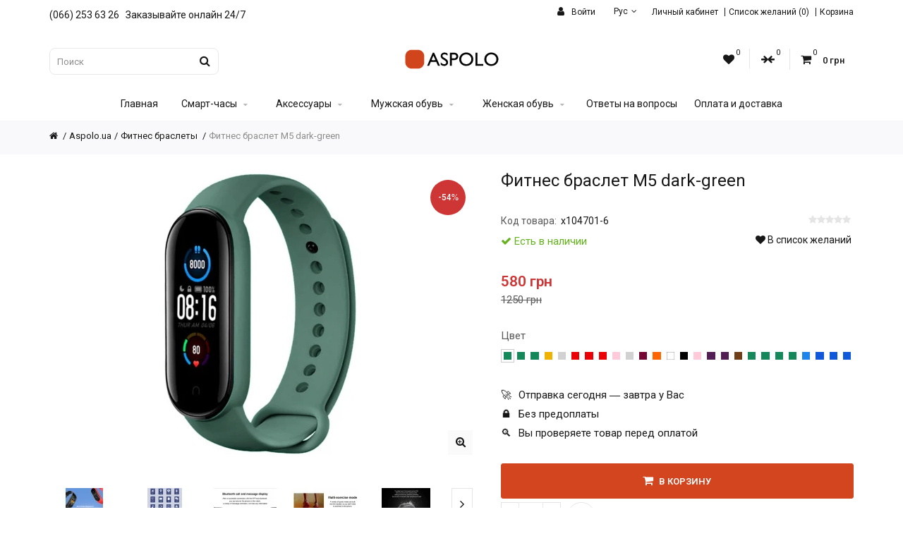

--- FILE ---
content_type: text/html; charset=utf-8
request_url: https://aspolo.ua/fitnes-braslet-m5-dark-green-x104701-6
body_size: 16717
content:



<!DOCTYPE html>

<html dir="ltr" lang="ru">

<head>
<meta charset="UTF-8" />
<meta name="viewport" content="width=device-width, initial-scale=1, maximum-scale=5">

<link rel="icon" type="image/png" href="/favicon-96x96.png" sizes="96x96" />
<link rel="icon" type="image/svg+xml" href="/favicon.svg" />
<link rel="shortcut icon" href="/favicon.ico" />
<link rel="apple-touch-icon" sizes="180x180" href="/apple-touch-icon.png" />
<meta name="apple-mobile-web-app-title" content="Aspolo" />
<link rel="manifest" href="/site.webmanifest" />





<title>Купить фитнес браслет M5 dark-green</title>

      

<meta name="description" content="Купить фитнес браслет M5 dark-green: тонометр, мониторинг сердца, фитнес-трекинг, уведомления. Гарантия качества, быстрая доставка по Украине. Закажите сейчас!" />






<script>(function(){try{const e=new URLSearchParams(window.location.search),t=e.get("lang"),o=document.cookie.match(/language=([^;]+)/),n=o?o[1]:null;if(t){let e="";"uk-ua"===t.toLowerCase()?e="uk":"ru-ru"===t.toLowerCase()&&(e="ru"),n!==e&&!sessionStorage.getItem("lang_reload_done")&&(document.documentElement.style.display="none",document.cookie="language="+e+"; path=/; max-age="+60*60*24*30,sessionStorage.setItem("lang_reload_done","1"),location.reload());}else sessionStorage.removeItem("lang_reload_done");t&&document.querySelectorAll("a[href^='/'], a[href^='"+location.origin+"']").forEach(e=>{if(!e.href.includes("lang=")){const o=new URL(e.href,location.origin);o.searchParams.set("lang",t),e.href=o.pathname+o.search}}),document.documentElement.style.display=""}catch(e){console.error("Language switch error:",e)}})();</script>





<base href="https://aspolo.ua" />



<link rel="canonical" href="https://aspolo.ua/fitnes-braslet-m5-dark-green-x104701-6" />
<link rel="alternate" hreflang="ru-UA" href="https://aspolo.ua/fitnes-braslet-m5-dark-green-x104701-6" />
<link rel="alternate" hreflang="uk-UA" href="https://aspolo.ua/fitnes-braslet-m5-dark-green-x104701-6?lang=uk-ua" />
<link rel="alternate" hreflang="x-default" href="https://aspolo.ua/fitnes-braslet-m5-dark-green-x104701-6" />














<meta http-equiv="X-UA-Compatible" content="IE=edge">

<link rel="preconnect" href="https://fonts.googleapis.com">
<link rel="preconnect" href="https://fonts.gstatic.com" crossorigin>
<link rel="preconnect" href="https://ajax.googleapis.com" crossorigin>
<link rel="preconnect" href="https://stackpath.bootstrapcdn.com" crossorigin>
<link rel="preconnect" href="https://www.googletagmanager.com" crossorigin>


<link href="https://aspolo.ua/image/catalog/birdielogoua3aquare.png" rel="icon" />


<script src="https://ajax.googleapis.com/ajax/libs/jquery/2.2.4/jquery.min.js"></script>
<link href="catalog/view/javascript/bootstrap/css/bootstrap.min.css?v=1" rel="stylesheet" media="screen" />
<script defer='defer' src="catalog/view/javascript/bootstrap/js/bootstrap.min.js" type="text/javascript"></script>
<link rel="stylesheet" type="text/css" href="catalog/view/theme/cosyone/stylesheet/stylesheet.css?v=3.8" />
<link rel="stylesheet" type="text/css" href="catalog/view/theme/cosyone/stylesheet/grid/1140.css" />
<link rel="stylesheet" href="https://stackpath.bootstrapcdn.com/font-awesome/4.7.0/css/font-awesome.min.css" integrity="sha384-wvfXpqpZZVQGK6TAh5PVlGOfQNHSoD2xbE+QkPxCAFlNEevoEH3Sl0sibVcOQVnN" crossorigin="anonymous">




<link rel="stylesheet" type="text/css" href="catalog/view/theme/cosyone/stylesheet/responsive.css" />

<link rel="stylesheet" type="text/css" href="catalog/view/javascript/jquery/datetimepicker/bootstrap-datetimepicker.min.css" media="screen" />
<link rel="stylesheet" type="text/css" href="catalog/view/theme/cosyone/stylesheet/d_ajax_search.css" media="screen" />
<link rel="stylesheet" type="text/css" href="catalog/view/javascript/hb-cart/magnific-popup.css" media="screen" />
<link rel="stylesheet" type="text/css" href="https://fonts.googleapis.com/css?family=Roboto:300,400,500,600&display=swap&text=1234567890ABCDEFGHIJKLMNOPQRSTUVWXYZabcdefghijklmnopqrstuvwxyzабвгдеёжзийклмнопрстуфхцчшщъыьэюяАБВГДЕЁЖЗИЙКЛМНОПРСТУФХЦЧШЩЪЫЬЭЮЯ!№<>-•,.:()?©*+іІїЇєЄ|/" media="screen" />


<script defer='defer' type="text/javascript" src="catalog/view/theme/cosyone/js/owl.carousel.min.js"></script>
<script defer='defer' type="text/javascript" src="catalog/view/theme/cosyone/js/cosyone_common.js"></script>
<!--<script type="text/javascript" src="catalog/view/javascript/jquery/jquery.lazyload.min.js" type="text/javascript" defer></script>-->
<script type="text/javascript" src="catalog/view/javascript/lazysizes.min.js" async=""></script>


<script type="text/javascript" src="catalog/view/javascript/jquery/datetimepicker/moment.js" defer></script>
<script type="text/javascript" src="catalog/view/javascript/jquery/datetimepicker/bootstrap-datetimepicker.min.js" defer></script>
<script type="text/javascript" src="catalog/view/theme/cosyone/js/countdown/jquery.countdown_en.js" defer></script>
<script type="text/javascript" src="catalog/view/javascript/hb-cart/jquery.magnific-popup.min.js" defer></script>


<!-- Custom css -->
<!-- Custom script -->

<!-- Custom styling -->
<!-- Custom fonts -->




<!-- Google tag (gtag.js) -->
<script src="https://www.googletagmanager.com/gtag/js?id=G-Z4JHBZP1GR"></script>
<script>
  window.dataLayer = window.dataLayer || [];
  function gtag(){dataLayer.push(arguments);}
  gtag('js', new Date());

  gtag('config', 'G-Z4JHBZP1GR');
  gtag('config', 'AW-10799624681');
</script>








<script type="text/javascript">
    (function(c,l,a,r,i,t,y){
        c[a]=c[a]||function(){(c[a].q=c[a].q||[]).push(arguments)};
        t=l.createElement(r);t.async=1;t.src="https://www.clarity.ms/tag/"+i;
        y=l.getElementsByTagName(r)[0];y.parentNode.insertBefore(t,y);
    })(window, document, "clarity", "script", "t1bq41ne7v");
</script>


				<meta property="og:title" content="Купить фитнес браслет M5 dark-green" >
                <meta property="og:description" content="Купить фитнес браслет M5 dark-green: тонометр, мониторинг сердца, фитнес-трекинг, уведомления. Гарантия качества, быстрая доставка по Украине. Закажите сейчас!" >
												<meta property="og:site_name" content="Aspolo.ua" >
				                <meta property="og:url" content="https://aspolo.ua/fitnes-braslet-m5-dark-green-x104701-6" >
                                <meta property="og:image" content="https://aspolo.ua/image/cache/webp/catalog/smartwatch4/fitnes-braslet-m-5-dark-green-x104007-6-1-600x315.webp" >
                                <meta property="og:image:width" content="600" >
                                <meta property="og:image:height" content="315" >
                                <meta property="og:image" content="https://aspolo.ua/image/cache/webp/catalog/smartwatch4/fitnes-braslet-m-5-dark-green-x104007-6-2-600x315.webp" >
                                <meta property="og:image:width" content="600" >
                                <meta property="og:image:height" content="315" >
                                <meta property="og:image" content="https://aspolo.ua/image/cache/webp/catalog/smartwatch4/fitnes-braslet-m-5-dark-green-x104007-6-3-600x315.webp" >
                                <meta property="og:image:width" content="600" >
                                <meta property="og:image:height" content="315" >
                                <meta property="og:image" content="https://aspolo.ua/image/cache/webp/catalog/smartwatch4/fitnes-braslet-m-5-dark-green-x104007-6-4-600x315.webp" >
                                <meta property="og:image:width" content="600" >
                                <meta property="og:image:height" content="315" >
                                <meta property="og:image" content="https://aspolo.ua/image/cache/webp/catalog/smartwatch4/fitnes-braslet-m-5-dark-green-x104007-6-5-600x315.webp" >
                                <meta property="og:image:width" content="600" >
                                <meta property="og:image:height" content="315" >
                                <meta property="og:image" content="https://aspolo.ua/image/cache/webp/catalog/smartwatch4/fitnes-braslet-m-5-dark-green-x104007-6-6-600x315.webp" >
                                <meta property="og:image:width" content="600" >
                                <meta property="og:image:height" content="315" >
                                <meta property="og:image" content="https://aspolo.ua/image/cache/webp/catalog/smartwatch4/fitnes-braslet-m-5-dark-green-x104007-6-7-600x315.webp" >
                                <meta property="og:image:width" content="600" >
                                <meta property="og:image:height" content="315" >
                                <meta property="og:image" content="https://aspolo.ua/image/cache/webp/catalog/smartwatch4/fitnes-braslet-m-5-dark-green-x104007-6-8-600x315.webp" >
                                <meta property="og:image:width" content="600" >
                                <meta property="og:image:height" content="315" >
                                <meta property="product:price:amount" content="580.00" >
                                <meta property="product:price:currency" content="UAH" >
                                <meta property="og:type" content="product" >
                                
</head>
<body class="product-product-25073">




<div class="outer_container style-2  ">
<div class="header_wrapper 
 
 
header2">
<div class="header_top_line_wrapper">
<div class="header_top_line container">
  <div class="promo_message">(066) 253 63 26 &nbsp;&nbsp;<p style="display:inline-block;white-space:nowrap">Заказывайте онлайн 24/7</font></p></div>
 
  <div class="header_top">
      <div class="drop_downs_wrapper">
    	<div class="login_drop_heading contrast_font">
  		<a  class="log_link" href="https://aspolo.ua/login"><i class="fa fa-user"></i> Войти</a>
   		<div id="login" class="top_header_drop_down">
   		<div class="top">
   		<form action="https://aspolo.ua/login" method="post" enctype="multipart/form-data">
          E-Mail<br />
          <input type="text" name="email" class="login_input" value="" />
          Пароль<br />
          <input type="password" name="password" class="login_input" value="" />
          <input type="submit" value="Войти" class="button active" />
                	</form>
       	<a href="https://aspolo.ua/password-forgotten" class="forgotten">Забыли пароль?</a>
      </div>
      <div id="social_login_header_holder"></div>
      <div class="bottom">
   		<span class="heading">Новый клиент</span>
       	<a href="https://aspolo.ua/register" class="button">Регистрация</a>
      </div>
	</div>
	</div>
	    <div class="language_current contrast_font">
                                    <a class="head">
                    Рус                    <i class="fa fa-angle-down"></i>
                </a>
                                                <div class="top_header_drop_down">
                                                <a class="current">Русский</a>
                                                                                        <a href="javascript:void(0);" onclick="changeLanguage('uk-ua')">
                            Українська                        </a>
                                                        </div>
    </div>

<script type="text/javascript">
function changeLanguage(n){var a=window.location.href.split("?")[0]+"?lang="+n;history.pushState(null,"",a);var o=new XMLHttpRequest;o.open("GET",a,!0),o.onload=function(){200==o.status&&window.location.reload()},o.send()}function changeLanguageNoReload(n){var a=window.location.href.split("?")[0];history.pushState(null,"",a);var o=new XMLHttpRequest;o.open("GET",a+"?lang="+n,!0),o.onload=function(){200==o.status&&window.location.reload()},o.send()}
</script>

<script type="text/javascript">
document.addEventListener("DOMContentLoaded",function(){let e="ru-ru",t="lang="+e,n=document.querySelectorAll("a");n.forEach(function(n){let r=n.getAttribute("href");r&&"ru-ru"!==e&&!r.includes("lang=")&&(r.includes("?")?n.setAttribute("href",r+"&"+t):n.setAttribute("href",r+"?"+t))})});
</script>
  	    </div>
      
	  <div class="links contrast_font">
  <a href="https://aspolo.ua/account">Личный кабинет</a>
  <a href="https://aspolo.ua/wishlist" id="wishlist-total">Список желаний (0)</a>
  <a href="https://aspolo.ua/cart">Корзина</a>
  <!--<a href="https://aspolo.ua/checkout">Оформить заказ</a>-->
  </div>
  </div>
  
  <div class="clearfix"></div>
<!-- callback
<span class="pulse callme_viewform">
<span class="call-me-box-wrapper">
  <span class="callme-container">
    <span>заказать звонок</span>
  </span>
</span> 
 -->
</div>
</div>
<div class="container header">
<div class="header_main">
  <div class="header_right"> 

  
  <div class="logo"><a href="https://aspolo.ua/"><img src="https://aspolo.ua/image/catalog/aspolo-logo.svg" title="Aspolo.ua" alt="Aspolo.ua"/></a></div>

     <div id="search">
<i class="fa fa-search button-search"></i>
<input type="text" name="search" class="search_input" id="searchlabel" placeholder="Поиск" value="" />
<label for="searchlabel">Поиск</label>
</div>   <div class="mobile_clear"></div>
  <!-- Position for header login, lang, curr, in the header main -->
	 
      	<div class="shortcuts_wrapper">
       	<div class="shortcut wishlist">
<a class="shortcut_heading" id="header_wishlist" href="https://aspolo.ua/wishlist"><i class="fa fa-heart"></i><span class="count">0</span></a>
</div>  

<div class="shortcut compare">
<a class="shortcut_heading" id="header_compare" href="https://aspolo.ua/compare"><i class="fa fa-arrow-right"></i><i class="fa fa-arrow-left"></i><span class="count">0</span></a>
</div>
        <div id="cart" class="shortcut">
 <a class="shortcut_heading" href="https://aspolo.ua/cart" id="cart-total"><i class="fa fa-shopping-cart"></i><span class="count">0</span> <span class="total contrast_font mobile_hide">0 грн</span></a>
  <div class="content">
        <div class="empty main_font">Ваша корзина пуста!</div>
      </div>
  </div>        </div>
    	        </div> <!-- header_right ends -->
	</div> <!-- header ends -->
    
<div class="menu_wrapper">
<div class="container menu_border"></div>
<div class="container menu_holder">
<div id="menu">
    	<a class="mobile_menu_trigger up_to_tablet"><i class="fa fa-bars"></i> Меню</a>
<br>
<br>
  <ul class="only_desktop">
	<li class="home only_desktop enabled"><a href="https://aspolo.ua">Главная</a></li>
                               <li class="col5"><a href="https://aspolo.ua/smart-chasy-umnie-chasy" >Смарт-часы<i class="fa fa-sort-desc"></i></a>
                             <div class="menu_drop_down" style="width: 985px">
          <div class="wrapper">
          <ul>          <li class="column level2">
		            
          <a href="https://aspolo.ua/smart-chasy" class="sub_thumb"><img class="lazyload" data-src="https://aspolo.ua/image/cache/webp/catalog/kupit-smart-chasy-265x200.webp" alt="Смарт часы" width="265" height="200"/></a>
		  <a href="https://aspolo.ua/smart-chasy">Смарт часы<i class="fa fa-caret-right"></i></a>
                                    </li>
                      <li class="column level2">
		            
          <a href="https://aspolo.ua/fitnes-braslety" class="sub_thumb"><img class="lazyload" data-src="https://aspolo.ua/image/cache/webp/catalog/kupit-fitnes-braslet-265x200.webp" alt="Фитнес браслеты" width="265" height="200"/></a>
		  <a href="https://aspolo.ua/fitnes-braslety">Фитнес браслеты<i class="fa fa-caret-right"></i></a>
                                    </li>
                      <li class="column level2">
		            
          <a href="https://aspolo.ua/smart-chasy-detskie" class="sub_thumb"><img class="lazyload" data-src="https://aspolo.ua/image/cache/webp/catalog/kupit-detskie-smart-chasy-265x200.webp" alt="Смарт часы детские" width="265" height="200"/></a>
		  <a href="https://aspolo.ua/smart-chasy-detskie">Смарт часы детские<i class="fa fa-caret-right"></i></a>
                                    </li>
                      <li class="column level2">
		            
          <a href="https://aspolo.ua/smart-chasy-s-naushnikami-nabory" class="sub_thumb"><img class="lazyload" data-src="https://aspolo.ua/image/cache/webp/catalog/kupit-smart-chasy-s-naushnikami-nabory-265x200.webp" alt="Смарт часы с наушниками наборы" width="265" height="200"/></a>
		  <a href="https://aspolo.ua/smart-chasy-s-naushnikami-nabory">Смарт часы с наушниками наборы<i class="fa fa-caret-right"></i></a>
                                    </li>
                      <li class="column level2">
		            
          <a href="https://aspolo.ua/besprovodnye-naushniki-dlya-smart-chasov" class="sub_thumb"><img class="lazyload" data-src="https://aspolo.ua/image/cache/webp/catalog/bezprovodnye-naushniki-265x200.webp" alt="Беспроводные наушники для смарт часов" width="265" height="200"/></a>
		  <a href="https://aspolo.ua/besprovodnye-naushniki-dlya-smart-chasov">Беспроводные наушники для смарт часов<i class="fa fa-caret-right"></i></a>
                                    </li>
                      </ul>
          </div><!-- wrapper ends -->
          </div>
                  </li>
                         <li class="col4"><a href="https://aspolo.ua/aksessuary" >Аксессуары<i class="fa fa-sort-desc"></i></a>
                             <div class="menu_drop_down" style="width: 790px">
          <div class="wrapper">
          <ul>          <li class="column level2">
		            
          <a href="https://aspolo.ua/naushniki" class="sub_thumb"><img class="lazyload" data-src="https://aspolo.ua/image/cache/webp/catalog/bezprovodnye-naushniki-265x200.webp" alt="Наушники" width="265" height="200"/></a>
		  <a href="https://aspolo.ua/naushniki">Наушники<i class="fa fa-caret-right"></i></a>
                                    </li>
                      <li class="column level2">
		            
          <a href="https://aspolo.ua/powerbank" class="sub_thumb"><img class="lazyload" data-src="https://aspolo.ua/image/cache/webp/catalog/portativnye-batarei-power-bank-265x200.webp" alt="Повербанки" width="265" height="200"/></a>
		  <a href="https://aspolo.ua/powerbank">Повербанки<i class="fa fa-caret-right"></i></a>
                                    </li>
                      <li class="column level2">
		            
          <a href="https://aspolo.ua/ekshn-kameri" class="sub_thumb"><img class="lazyload" data-src="https://aspolo.ua/image/cache/webp/catalog/action-cameras-265x200.webp" alt="Экшн-камеры" width="265" height="200"/></a>
		  <a href="https://aspolo.ua/ekshn-kameri">Экшн-камеры<i class="fa fa-caret-right"></i></a>
                                    </li>
                      <li class="column level2">
		            
          <a href="https://aspolo.ua/zaryadnye-ustroistva-i-perekhodniki" class="sub_thumb"><img class="lazyload" data-src="https://aspolo.ua/image/cache/webp/catalog/zaryadnye-ustroystva-i-perehodniki-265x200.webp" alt="Зарядные устройства и переходники" width="265" height="200"/></a>
		  <a href="https://aspolo.ua/zaryadnye-ustroistva-i-perekhodniki">Зарядные устройства и переходники<i class="fa fa-caret-right"></i></a>
                                    </li>
                      </ul>
          </div><!-- wrapper ends -->
          </div>
                  </li>
                         <li class="col4"><a href="https://aspolo.ua/muzhskaya-obuv" >Мужская обувь<i class="fa fa-sort-desc"></i></a>
                             <div class="menu_drop_down" style="width: 790px">
          <div class="wrapper">
          <ul>          <li class="column level2">
		            
          <a href="https://aspolo.ua/krossovki-muzhskie" class="sub_thumb"><img class="lazyload" data-src="https://aspolo.ua/image/cache/webp/catalog/muzhskie-krossovki-265x200.webp" alt="Кроссовки мужские" width="265" height="200"/></a>
		  <a href="https://aspolo.ua/krossovki-muzhskie">Кроссовки мужские<i class="fa fa-caret-right"></i></a>
                                    </li>
                      <li class="column level2">
		            
          <a href="https://aspolo.ua/sandalii-i-shlepancy-muzhskie" class="sub_thumb"><img class="lazyload" data-src="https://aspolo.ua/image/cache/webp/catalog/muzhskie-sandalii-i-shlepancy-265x200.webp" alt="Сандалии и шлепанцы мужские" width="265" height="200"/></a>
		  <a href="https://aspolo.ua/sandalii-i-shlepancy-muzhskie">Сандалии и шлепанцы мужские<i class="fa fa-caret-right"></i></a>
                                    </li>
                      <li class="column level2">
		            
          <a href="https://aspolo.ua/botinki-muzhskie" class="sub_thumb"><img class="lazyload" data-src="https://aspolo.ua/image/cache/webp/catalog/muzhskie-botinki-265x200.webp" alt="Ботинки мужские" width="265" height="200"/></a>
		  <a href="https://aspolo.ua/botinki-muzhskie">Ботинки мужские<i class="fa fa-caret-right"></i></a>
                                    </li>
                      <li class="column level2">
		            
          <a href="https://aspolo.ua/zimnie-i-vysokie-krossovki-muzhskie" class="sub_thumb"><img class="lazyload" data-src="https://aspolo.ua/image/cache/webp/catalog/muzhskie-zimnie-i-vysokie-krossovki-265x200.webp" alt="Зимние и высокие кроссовки мужские" width="265" height="200"/></a>
		  <a href="https://aspolo.ua/zimnie-i-vysokie-krossovki-muzhskie">Зимние и высокие кроссовки мужские<i class="fa fa-caret-right"></i></a>
                                    </li>
                      </ul>
          </div><!-- wrapper ends -->
          </div>
                  </li>
                         <li class="col3"><a href="https://aspolo.ua/zhenskaya-obuv" >Женская обувь<i class="fa fa-sort-desc"></i></a>
                             <div class="menu_drop_down" style="width: 595px">
          <div class="wrapper">
          <ul>          <li class="column level2">
		            
          <a href="https://aspolo.ua/krossovki-zhenskie" class="sub_thumb"><img class="lazyload" data-src="https://aspolo.ua/image/cache/webp/catalog/zhenskie-krossovki-265x200.webp" alt="Кроссовки женские" width="265" height="200"/></a>
		  <a href="https://aspolo.ua/krossovki-zhenskie">Кроссовки женские<i class="fa fa-caret-right"></i></a>
                                    </li>
                      <li class="column level2">
		            
          <a href="https://aspolo.ua/zimnie-i-vysokie-krossovki-zhenskie" class="sub_thumb"><img class="lazyload" data-src="https://aspolo.ua/image/cache/webp/catalog/zhenskie-vysokie-krossovki-265x200.webp" alt="Зимние и высокие кроссовки женские" width="265" height="200"/></a>
		  <a href="https://aspolo.ua/zimnie-i-vysokie-krossovki-zhenskie">Зимние и высокие кроссовки женские<i class="fa fa-caret-right"></i></a>
                                    </li>
                      </ul>
          </div><!-- wrapper ends -->
          </div>
                  </li>
                                        		<li><a href="https://aspolo.ua/otvety-na-voprosy">Ответы на вопросы</a></li>
                		<li><a href="https://aspolo.ua/oplata-i-dostavka">Оплата и доставка</a></li>
                              </ul>
    </div> <!-- menu_holder ends -->
</div> <!-- menu ends -->
</div> <!-- menu_wrapper ends -->

<div class="clearfix"></div>
<div class="mobile_menu_wrapper">

<div class="mobile_menu">

	<ul>
                    <li><a href="https://aspolo.ua/smart-chasy-umnie-chasy" >Смарт-часы</a>
                    <span class="plus"><i class="fa fa-plus"></i><i class="fa fa-minus"></i></span>
          <ul>
                        <li>
            <a href="https://aspolo.ua/smart-chasy">Смарт часы</a>
                          </li>
                        <li>
            <a href="https://aspolo.ua/fitnes-braslety">Фитнес браслеты</a>
                          </li>
                        <li>
            <a href="https://aspolo.ua/smart-chasy-detskie">Смарт часы детские</a>
                          </li>
                        <li>
            <a href="https://aspolo.ua/smart-chasy-s-naushnikami-nabory">Смарт часы с наушниками наборы</a>
                          </li>
                        <li>
            <a href="https://aspolo.ua/besprovodnye-naushniki-dlya-smart-chasov">Беспроводные наушники для смарт часов</a>
                          </li>
                      </ul>
                  </li>
                 <li><a href="https://aspolo.ua/aksessuary" >Аксессуары</a>
                    <span class="plus"><i class="fa fa-plus"></i><i class="fa fa-minus"></i></span>
          <ul>
                        <li>
            <a href="https://aspolo.ua/naushniki">Наушники</a>
                          </li>
                        <li>
            <a href="https://aspolo.ua/powerbank">Повербанки</a>
                          </li>
                        <li>
            <a href="https://aspolo.ua/ekshn-kameri">Экшн-камеры</a>
                          </li>
                        <li>
            <a href="https://aspolo.ua/zaryadnye-ustroistva-i-perekhodniki">Зарядные устройства и переходники</a>
                          </li>
                      </ul>
                  </li>
                 <li><a href="https://aspolo.ua/muzhskaya-obuv" >Мужская обувь</a>
                    <span class="plus"><i class="fa fa-plus"></i><i class="fa fa-minus"></i></span>
          <ul>
                        <li>
            <a href="https://aspolo.ua/krossovki-muzhskie">Кроссовки мужские</a>
                          </li>
                        <li>
            <a href="https://aspolo.ua/sandalii-i-shlepancy-muzhskie">Сандалии и шлепанцы мужские</a>
                          </li>
                        <li>
            <a href="https://aspolo.ua/botinki-muzhskie">Ботинки мужские</a>
                          </li>
                        <li>
            <a href="https://aspolo.ua/zimnie-i-vysokie-krossovki-muzhskie">Зимние и высокие кроссовки мужские</a>
                          </li>
                      </ul>
                  </li>
                 <li><a href="https://aspolo.ua/zhenskaya-obuv" >Женская обувь</a>
                    <span class="plus"><i class="fa fa-plus"></i><i class="fa fa-minus"></i></span>
          <ul>
                        <li>
            <a href="https://aspolo.ua/krossovki-zhenskie">Кроссовки женские</a>
                          </li>
                        <li>
            <a href="https://aspolo.ua/zimnie-i-vysokie-krossovki-zhenskie">Зимние и высокие кроссовки женские</a>
                          </li>
                      </ul>
                  </li>
                                		<li><a href="https://aspolo.ua/otvety-na-voprosy">Ответы на вопросы</a></li>
                		<li><a href="https://aspolo.ua/oplata-i-dostavka">Оплата и доставка</a></li>
                              </ul>

</div>
</div>
</div> <!-- header_wrapper ends -->
</div> <!-- inner conainer ends -->
<div class="breadcrumb_wrapper"></div>
<div id="notification" class="container"></div>
<!-- callback
<link rel="preload" href="/callme/templates/default/style.css" as="style" />
<script type="text/javascript" charset="utf-8" src="/callme/js/callme.js" defer></script>
-->
<!-- Default Statcounter code for Aspolo.ua
https://aspolo.ua -->
<script type="text/javascript">
var sc_project=11086812; 
var sc_invisible=1; 
var sc_security="dfe27a57"; 
</script>
<script type="text/javascript"
src="https://www.statcounter.com/counter/counter.js"></script>
<noscript><div class="statcounter"><a title="Web Analytics"
href="https://statcounter.com/" target="_blank" rel="noopener noreferrer"><img
class="statcounter"
src="https://c.statcounter.com/11086812/0/dfe27a57/1/"
alt="Web Analytics"
referrerPolicy="no-referrer-when-downgrade"></a></div></noscript>
<!-- End of Statcounter Code --><div class="container">


<script type="application/ld+json" defer>
{
  "@context": "https://schema.org",
  "@type": "BreadcrumbList",
  "itemListElement": [
          {
        "@type": "ListItem",
        "position": 1,
        "name": "Aspolo.ua",
        "item": "https://aspolo.ua/"
      },          {
        "@type": "ListItem",
        "position": 2,
        "name": "Смарт-часы",
        "item": "https://aspolo.ua/smart-chasy-umnie-chasy"
      },          {
        "@type": "ListItem",
        "position": 3,
        "name": "Фитнес браслеты",
        "item": "https://aspolo.ua/fitnes-braslety"
      }        ,
    {
      "@type": "ListItem",
      "position": 4,
      "name": "Фитнес браслет M5 dark-green"
    }
  ]
}
</script>

    <script type="application/ld+json">
    {
      "@context": "https://schema.org",
      "@type": "Product",
  "name": "Фитнес браслет M5 dark-green",
"image": [  
  "https://aspolo.ua/image/cache/webp/catalog/smartwatch4/fitnes-braslet-m-5-dark-green-x104007-6-1-800x533.webp",
 "https://aspolo.ua/image/cache/webp/catalog/smartwatch4/fitnes-braslet-m-5-dark-green-x104007-6-2-800x533.webp","https://aspolo.ua/image/cache/webp/catalog/smartwatch4/fitnes-braslet-m-5-dark-green-x104007-6-3-800x533.webp","https://aspolo.ua/image/cache/webp/catalog/smartwatch4/fitnes-braslet-m-5-dark-green-x104007-6-4-800x533.webp","https://aspolo.ua/image/cache/webp/catalog/smartwatch4/fitnes-braslet-m-5-dark-green-x104007-6-5-800x533.webp","https://aspolo.ua/image/cache/webp/catalog/smartwatch4/fitnes-braslet-m-5-dark-green-x104007-6-6-800x533.webp","https://aspolo.ua/image/cache/webp/catalog/smartwatch4/fitnes-braslet-m-5-dark-green-x104007-6-7-800x533.webp","https://aspolo.ua/image/cache/webp/catalog/smartwatch4/fitnes-braslet-m-5-dark-green-x104007-6-8-800x533.webp"
   ],      "description": "Фитнес браслет M5 dark-green",
      "brand": {
      "@type": "Brand",
      "name": "UWatch"
	  },
      "sku": "25073",
      "mpn": "25073000",	
      "review": {
        "@type": "Review",
        "reviewRating": {
          "@type": "Rating",
          "ratingValue": "4.7",
          "bestRating": "5"
        },
        "author": {
          "@type": "Person",
          "name": "Матвей Винница"
        }
      },
      "aggregateRating": {
        "@type": "AggregateRating",
        "ratingValue": "4.6",
        "reviewCount": "22"
      },
  "mainEntityOfPage": {
    "@type": "WebPage",
    "@id": "http://aspolo.ua/fitnes-braslet-m5-dark-green-x104701-6"
      },
      "offers": {
        "@type": "Offer",
    "url": "http://aspolo.ua/fitnes-braslet-m5-dark-green-x104701-6",
        "priceCurrency": "UAH",
        "price": "580",
        "priceValidUntil": "2025-11-05",
        "itemCondition": "https://schema.org/NewCondition",
        "availability": "https://schema.org/InStock",
        "shippingDetails": {
          "@type": "OfferShippingDetails",
          "shippingRate": {
            "@type": "MonetaryAmount",
            "value": 0,
            "currency": "UAH"
          },
          "shippingDestination": {
            "@type": "DefinedRegion",
            "addressCountry": "UA"
          },
          "deliveryTime": {
            "@type": "ShippingDeliveryTime",
            "handlingTime": {
              "@type": "QuantitativeValue",
              "minValue": 0,
              "maxValue": 0,
              "unitCode": "DAY"
            },
            "transitTime": {
              "@type": "QuantitativeValue",
              "minValue": 0,
              "maxValue": 1,
              "unitCode": "DAY"
            }
          }
        },
        "hasMerchantReturnPolicy": {
          "@type": "MerchantReturnPolicy",
          "applicableCountry": "UA",
          "returnPolicyCategory": "https://schema.org/MerchantReturnFiniteReturnWindow",
          "merchantReturnDays": 14,
          "returnMethod": [
            "https://schema.org/ReturnByMail",
            "https://schema.org/ReturnAtKiosk",		  
            "https://schema.org/ReturnInStore"
          ],		  
          "returnFees": "https://schema.org/FreeReturn"
        }	
      }
    }
    </script>





<!--
<ul class="breadcrumb">
      <li>
      <a title="Aspolo.ua главная страница" href="https://aspolo.ua/">
        <i class="fa fa-home"></i> <a href="https://aspolo.ua" title="Вернуться на главную страницу Aspolo.ua" aria-label="Главная страница Aspolo.ua">Aspolo.ua</a>      </a>
    </li>
      <li>
      <a title="Смарт-часы" href="https://aspolo.ua/smart-chasy-umnie-chasy">
        Смарт-часы      </a>
    </li>
      <li>
      <a title="Фитнес браслеты" href="https://aspolo.ua/fitnes-braslety">
        Фитнес браслеты      </a>
    </li>
  </ul>
-->

<ul class="breadcrumb">
  <li>
    <a title="Aspolo.ua главная страница" href="https://aspolo.ua/">
      <i class="fa fa-home"></i> <a href="https://aspolo.ua" title="Вернуться на главную страницу Aspolo.ua" aria-label="Главная страница Aspolo.ua">Aspolo.ua</a>    </a>
  </li>
  <li>
    <a title="Фитнес браслеты" href="https://aspolo.ua/fitnes-braslety">
      Фитнес браслеты    </a>
  </li>
  <li>
    <a title="Фитнес браслет M5 dark-green" href="https://aspolo.ua/fitnes-braslet-m5-dark-green-x104701-6">
      Фитнес браслет M5 dark-green    </a>
  </li>
</ul>








  
   <div class="row">           <div id="content" class="col-sm-12 product">
    
  <div class="product-info">
        <div class="left">
            <div class="image">
      
            <a href="https://aspolo.ua/image/cache/webp/catalog/smartwatch4/fitnes-braslet-m-5-dark-green-x104007-6-1-800x533.webp" title="Фитнес браслет M5 dark-green" class="cloud-zoom" style="cursor:move" rel="position:'inside', showTitle: false" id='zoom1'><img src="https://aspolo.ua/image/cache/webp/catalog/smartwatch4/fitnes-braslet-m-5-dark-green-x104007-6-1-600x400.webp" title="Фитнес браслет M5 dark-green" alt="Фитнес браслет M5 dark-green" width="600" height="400" /></a>
      <!-- zoom link-->
      <a href="https://aspolo.ua/image/cache/webp/catalog/smartwatch4/fitnes-braslet-m-5-dark-green-x104007-6-1-800x533.webp" title="Фитнес браслет M5 dark-green" id="zoom-btn" class="colorbox" rel="colorbox"><i class="fa fa-search-plus"></i></a>
            
                     <div class="sale_badge_product_page">-54%</div>
                      </div>
      
            
      
      <div class="image-additional" style="width: 100%; max-width: 600px; height: auto;">
 
<div class="image_carousel">
   <!-- Insert video thumbnail here -->




   <!-- Additional images -->
   
        <ul><li>
                <a href="https://aspolo.ua/image/cache/webp/catalog/smartwatch4/fitnes-braslet-m-5-dark-green-x104007-6-2-800x533.webp" title="Фитнес браслет M5 dark-green" class="cloud-zoom-gallery colorbox" rel="useZoom: 'zoom1', smallImage: 'https://aspolo.ua/image/cache/webp/catalog/smartwatch4/fitnes-braslet-m-5-dark-green-x104007-6-2-600x400.webp'">
                <img src="https://aspolo.ua/image/cache/webp/catalog/smartwatch4/fitnes-braslet-m-5-dark-green-x104007-6-2-100x100.webp" title="Купить Фитнес браслет M5 dark-green" width="100" height="100" alt="Купить Фитнес браслет M5 dark-green" /></a></li></ul>
        
        <ul><li>
                <a href="https://aspolo.ua/image/cache/webp/catalog/smartwatch4/fitnes-braslet-m-5-dark-green-x104007-6-3-800x533.webp" title="Фитнес браслет M5 dark-green" class="cloud-zoom-gallery colorbox" rel="useZoom: 'zoom1', smallImage: 'https://aspolo.ua/image/cache/webp/catalog/smartwatch4/fitnes-braslet-m-5-dark-green-x104007-6-3-600x400.webp'">
                <img src="https://aspolo.ua/image/cache/webp/catalog/smartwatch4/fitnes-braslet-m-5-dark-green-x104007-6-3-100x100.webp" title="Купить Фитнес браслет M5 dark-green" width="100" height="100" alt="Купить Фитнес браслет M5 dark-green" /></a></li></ul>
        
        <ul><li>
                <a href="https://aspolo.ua/image/cache/webp/catalog/smartwatch4/fitnes-braslet-m-5-dark-green-x104007-6-4-800x533.webp" title="Фитнес браслет M5 dark-green" class="cloud-zoom-gallery colorbox" rel="useZoom: 'zoom1', smallImage: 'https://aspolo.ua/image/cache/webp/catalog/smartwatch4/fitnes-braslet-m-5-dark-green-x104007-6-4-600x400.webp'">
                <img src="https://aspolo.ua/image/cache/webp/catalog/smartwatch4/fitnes-braslet-m-5-dark-green-x104007-6-4-100x100.webp" title="Купить Фитнес браслет M5 dark-green" width="100" height="100" alt="Купить Фитнес браслет M5 dark-green" /></a></li></ul>
        
        <ul><li>
                <a href="https://aspolo.ua/image/cache/webp/catalog/smartwatch4/fitnes-braslet-m-5-dark-green-x104007-6-5-800x533.webp" title="Фитнес браслет M5 dark-green" class="cloud-zoom-gallery colorbox" rel="useZoom: 'zoom1', smallImage: 'https://aspolo.ua/image/cache/webp/catalog/smartwatch4/fitnes-braslet-m-5-dark-green-x104007-6-5-600x400.webp'">
                <img src="https://aspolo.ua/image/cache/webp/catalog/smartwatch4/fitnes-braslet-m-5-dark-green-x104007-6-5-100x100.webp" title="Купить Фитнес браслет M5 dark-green" width="100" height="100" alt="Купить Фитнес браслет M5 dark-green" /></a></li></ul>
        
        <ul><li>
                <a href="https://aspolo.ua/image/cache/webp/catalog/smartwatch4/fitnes-braslet-m-5-dark-green-x104007-6-6-800x533.webp" title="Фитнес браслет M5 dark-green" class="cloud-zoom-gallery colorbox" rel="useZoom: 'zoom1', smallImage: 'https://aspolo.ua/image/cache/webp/catalog/smartwatch4/fitnes-braslet-m-5-dark-green-x104007-6-6-600x400.webp'">
                <img src="https://aspolo.ua/image/cache/webp/catalog/smartwatch4/fitnes-braslet-m-5-dark-green-x104007-6-6-100x100.webp" title="Купить Фитнес браслет M5 dark-green" width="100" height="100" alt="Купить Фитнес браслет M5 dark-green" /></a></li></ul>
        
        <ul><li>
                <a href="https://aspolo.ua/image/cache/webp/catalog/smartwatch4/fitnes-braslet-m-5-dark-green-x104007-6-7-800x533.webp" title="Фитнес браслет M5 dark-green" class="cloud-zoom-gallery colorbox" rel="useZoom: 'zoom1', smallImage: 'https://aspolo.ua/image/cache/webp/catalog/smartwatch4/fitnes-braslet-m-5-dark-green-x104007-6-7-600x400.webp'">
                <img src="https://aspolo.ua/image/cache/webp/catalog/smartwatch4/fitnes-braslet-m-5-dark-green-x104007-6-7-100x100.webp" title="Купить Фитнес браслет M5 dark-green" width="100" height="100" alt="Купить Фитнес браслет M5 dark-green" /></a></li></ul>
        
        <ul><li>
                <a href="https://aspolo.ua/image/cache/webp/catalog/smartwatch4/fitnes-braslet-m-5-dark-green-x104007-6-8-800x533.webp" title="Фитнес браслет M5 dark-green" class="cloud-zoom-gallery colorbox" rel="useZoom: 'zoom1', smallImage: 'https://aspolo.ua/image/cache/webp/catalog/smartwatch4/fitnes-braslet-m-5-dark-green-x104007-6-8-600x400.webp'">
                <img src="https://aspolo.ua/image/cache/webp/catalog/smartwatch4/fitnes-braslet-m-5-dark-green-x104007-6-8-100x100.webp" title="Купить Фитнес браслет M5 dark-green" width="100" height="100" alt="Купить Фитнес браслет M5 dark-green" /></a></li></ul>
                
        <!-- Show even the main image among the additional if  -->
                 <ul><li><a href="https://aspolo.ua/image/cache/webp/catalog/smartwatch4/fitnes-braslet-m-5-dark-green-x104007-6-1-800x533.webp" title="Фитнес браслет M5 dark-green" class="cloud-zoom-gallery colorbox" rel="useZoom: 'zoom1', smallImage: 'https://aspolo.ua/image/cache/webp/catalog/smartwatch4/fitnes-braslet-m-5-dark-green-x104007-6-1-600x400.webp'"><img src="https://aspolo.ua/image/cache/webp/catalog/smartwatch4/fitnes-braslet-m-5-dark-green-x104007-6-1-100x100.webp" title="Фитнес браслет M5 dark-green" alt="Фитнес браслет M5 dark-green" width="100" height="100"/></a></li></ul>
                </div>
        
      </div>
      

		 
    </div>
       <div class="right" style="margin-left:600px">
      

	  
        <div class="description">
				
            
		
		<h1>Фитнес браслет M5 dark-green</h1>

		<div class="model_reviewblock">
		<div class="model_reviewblock_left">
        <span class="model_text">Код товара:&nbsp;&nbsp;</span><span class="model_value_text">x104701-6</span><br />	  
	   </div> 
	<!-- Reviews starts -->
	<div class="model_reviewblock_right">
            <div class="review">
       <a class="to_review" onclick="$('a[href=\'#review-jump\']').trigger('click');">
	   	   <span class="rating r0">
       <i class="fa fa-star"></i><i class="fa fa-star"></i><i class="fa fa-star"></i><i class="fa fa-star"></i><i class="fa fa-star"></i>
       </span>
	 
	   </a>
        <!--<a class="to_review" onclick="$('a[href=\'#tab-review\']').trigger('click');">0 отзывов</a>
        <a class="to_review" onclick="$('a[href=\'#tab-review\']').trigger('click');">Написать отзыв</a>-->
        </div>
        
        <!-- Rich snippet end -->
        
      	   <!-- Reviews  ends -->
	   <br />
	   <a class="sq_icon_long_top" onclick="wishlist.add('25073');" data-tooltip="В список желаний"><i class="fa fa-heart"></i> 
	   В список желаний</a>
	    </div> 
	   </div> 
        
                
        <div class="stock_status in_stock"><i class="fa fa-check"></i> Есть в наличии</div>
        
		
        </div>	  
			
		


       
        
		<!-- Rich snippets start -->
        		
		<div class="extended_offer">
		
        <span class="price-new amount_our_price contrast_font" <!-- (removing old opencart microdata for google) itemprop="price"-->580 грн</span>
		<span class="price-old amount contrast_font">1250 грн</span>
        
        </div>
        
        		
  

       
	  <div class="extended_offer">  
        
                                  
      </div> 
              		
                       <div id="product">
       
              
	   
	   
<br>	   

	   
	   
	   
	   
            <div class="options contrast_font">

 
	         



  
  
			


			
        
		 

            



	    
                    
                                                     



  
  
			
    <div class="form-group">
        <label class="control-label">Цвет</label>

                    <div style="display: flex; align-items: center; gap: 10px;">

                <!-- Option images from current product -->
                <div id="input-option17435" class="clean-option-image" style="display: flex; gap: 5px; align-items: center;">
                                                                        <div class="single-option main_font" style="display: flex; align-items: center;"
                                >
                                <img src="https://aspolo.ua/image/cache/webp/catalog/zelenyy-50x50.webp" style="border: 1px solid #ccc; padding: 3px; box-sizing: border-box;" height="32" width="32" alt="">
                            </div>
                                                            </div>

                <!-- Option images from other products -->
                                    <div class="image-container-color" style="display: flex; gap: 3px; align-items: center;">
                                                                                                                                                                                            <span style="padding-top: 5px;">
										<a href="https://aspolo.ua/fitnes-braslet-m5-green-x104720-25" style="display: flex; align-items: center;">
                                            <img src="https://aspolo.ua/image/catalog/zelenyy.jpg" class="clean-option-image2" width="32" height="32" style="border: 1px solid transparent; padding: 3px; box-sizing: border-box; transition: border-color 0.3s ease; " 
                                            onmouseover="this.style.borderColor='#ccc';" 
                                            onmouseout="this.style.borderColor='transparent';" alt="">
                                        </a>
										</span>
                                                                                                                                                                                                                                                                                            <span style="padding-top: 5px;">
										<a href="https://aspolo.ua/fitnes-braslet-m5-salad-green-x104719-24" style="display: flex; align-items: center;">
                                            <img src="https://aspolo.ua/image/catalog/zelenyy.jpg" class="clean-option-image2" width="32" height="32" style="border: 1px solid transparent; padding: 3px; box-sizing: border-box; transition: border-color 0.3s ease; " 
                                            onmouseover="this.style.borderColor='#ccc';" 
                                            onmouseout="this.style.borderColor='transparent';" alt="">
                                        </a>
										</span>
                                                                                                                                                                                                                                                                                            <span style="padding-top: 5px;">
										<a href="https://aspolo.ua/fitnes-braslet-m5-yellow-x104718-23" style="display: flex; align-items: center;">
                                            <img src="https://aspolo.ua/image/catalog/zheltyy.jpg" class="clean-option-image2" width="32" height="32" style="border: 1px solid transparent; padding: 3px; box-sizing: border-box; transition: border-color 0.3s ease; " 
                                            onmouseover="this.style.borderColor='#ccc';" 
                                            onmouseout="this.style.borderColor='transparent';" alt="">
                                        </a>
										</span>
                                                                                                                                                                                                                                                                                            <span style="padding-top: 5px;">
										<a href="https://aspolo.ua/fitnes-braslet-m5-grey-x104717-22" style="display: flex; align-items: center;">
                                            <img src="https://aspolo.ua/image/catalog/svetlo-seryy.jpg" class="clean-option-image2" width="32" height="32" style="border: 1px solid transparent; padding: 3px; box-sizing: border-box; transition: border-color 0.3s ease; " 
                                            onmouseover="this.style.borderColor='#ccc';" 
                                            onmouseout="this.style.borderColor='transparent';" alt="">
                                        </a>
										</span>
                                                                                                                                                                                                                                                                                            <span style="padding-top: 5px;">
										<a href="https://aspolo.ua/fitnes-braslet-m5-red-x104716-21" style="display: flex; align-items: center;">
                                            <img src="https://aspolo.ua/image/catalog/krasnij.jpg" class="clean-option-image2" width="32" height="32" style="border: 1px solid transparent; padding: 3px; box-sizing: border-box; transition: border-color 0.3s ease; " 
                                            onmouseover="this.style.borderColor='#ccc';" 
                                            onmouseout="this.style.borderColor='transparent';" alt="">
                                        </a>
										</span>
                                                                                                                                                                                                                                                                                            <span style="padding-top: 5px;">
										<a href="https://aspolo.ua/fitnes-braslet-m5-fuchsia-x104715-20" style="display: flex; align-items: center;">
                                            <img src="https://aspolo.ua/image/catalog/krasnij.jpg" class="clean-option-image2" width="32" height="32" style="border: 1px solid transparent; padding: 3px; box-sizing: border-box; transition: border-color 0.3s ease; " 
                                            onmouseover="this.style.borderColor='#ccc';" 
                                            onmouseout="this.style.borderColor='transparent';" alt="">
                                        </a>
										</span>
                                                                                                                                                                                                                                                                                            <span style="padding-top: 5px;">
										<a href="https://aspolo.ua/fitnes-braslet-m5-pink-x104714-19" style="display: flex; align-items: center;">
                                            <img src="https://aspolo.ua/image/catalog/krasnij.jpg" class="clean-option-image2" width="32" height="32" style="border: 1px solid transparent; padding: 3px; box-sizing: border-box; transition: border-color 0.3s ease; " 
                                            onmouseover="this.style.borderColor='#ccc';" 
                                            onmouseout="this.style.borderColor='transparent';" alt="">
                                        </a>
										</span>
                                                                                                                                                                                                                                                                                            <span style="padding-top: 5px;">
										<a href="https://aspolo.ua/fitnes-braslet-m5-rose-x104713-18" style="display: flex; align-items: center;">
                                            <img src="https://aspolo.ua/image/catalog/rozovij-new.jpg" class="clean-option-image2" width="32" height="32" style="border: 1px solid transparent; padding: 3px; box-sizing: border-box; transition: border-color 0.3s ease; " 
                                            onmouseover="this.style.borderColor='#ccc';" 
                                            onmouseout="this.style.borderColor='transparent';" alt="">
                                        </a>
										</span>
                                                                                                                                                                                                                                                                                            <span style="padding-top: 5px;">
										<a href="https://aspolo.ua/fitnes-braslet-m5-dark-grey-x104712-17" style="display: flex; align-items: center;">
                                            <img src="https://aspolo.ua/image/catalog/svetlo-seryy.jpg" class="clean-option-image2" width="32" height="32" style="border: 1px solid transparent; padding: 3px; box-sizing: border-box; transition: border-color 0.3s ease; " 
                                            onmouseover="this.style.borderColor='#ccc';" 
                                            onmouseout="this.style.borderColor='transparent';" alt="">
                                        </a>
										</span>
                                                                                                                                                                                                                                                                                            <span style="padding-top: 5px;">
										<a href="https://aspolo.ua/fitnes-braslet-m5-wine-red-x104711-16" style="display: flex; align-items: center;">
                                            <img src="https://aspolo.ua/image/catalog/bordovij.jpg" class="clean-option-image2" width="32" height="32" style="border: 1px solid transparent; padding: 3px; box-sizing: border-box; transition: border-color 0.3s ease; " 
                                            onmouseover="this.style.borderColor='#ccc';" 
                                            onmouseout="this.style.borderColor='transparent';" alt="">
                                        </a>
										</span>
                                                                                                                                                                                                                                                                                            <span style="padding-top: 5px;">
										<a href="https://aspolo.ua/fitnes-braslet-m5-orange-x104710-15" style="display: flex; align-items: center;">
                                            <img src="https://aspolo.ua/image/catalog/oranjevij.jpg" class="clean-option-image2" width="32" height="32" style="border: 1px solid transparent; padding: 3px; box-sizing: border-box; transition: border-color 0.3s ease; " 
                                            onmouseover="this.style.borderColor='#ccc';" 
                                            onmouseout="this.style.borderColor='transparent';" alt="">
                                        </a>
										</span>
                                                                                                                                                                                                                                                                                            <span style="padding-top: 5px;">
										<a href="https://aspolo.ua/fitnes-braslet-m5-white-x104709-14" style="display: flex; align-items: center;">
                                            <img src="https://aspolo.ua/image/catalog/white.jpg" class="clean-option-image2" width="32" height="32" style="border: 1px solid transparent; padding: 3px; box-sizing: border-box; transition: border-color 0.3s ease; " 
                                            onmouseover="this.style.borderColor='#ccc';" 
                                            onmouseout="this.style.borderColor='transparent';" alt="">
                                        </a>
										</span>
                                                                                                                                                                                                                                                                                            <span style="padding-top: 5px;">
										<a href="https://aspolo.ua/fitnes-braslet-m5-black-x104708-13" style="display: flex; align-items: center;">
                                            <img src="https://aspolo.ua/image/catalog/black.jpg" class="clean-option-image2" width="32" height="32" style="border: 1px solid transparent; padding: 3px; box-sizing: border-box; transition: border-color 0.3s ease; " 
                                            onmouseover="this.style.borderColor='#ccc';" 
                                            onmouseout="this.style.borderColor='transparent';" alt="">
                                        </a>
										</span>
                                                                                                                                                                                                                                                                                            <span style="padding-top: 5px;">
										<a href="https://aspolo.ua/fitnes-braslet-m5-peach-x104707-12" style="display: flex; align-items: center;">
                                            <img src="https://aspolo.ua/image/catalog/rozovij-new.jpg" class="clean-option-image2" width="32" height="32" style="border: 1px solid transparent; padding: 3px; box-sizing: border-box; transition: border-color 0.3s ease; " 
                                            onmouseover="this.style.borderColor='#ccc';" 
                                            onmouseout="this.style.borderColor='transparent';" alt="">
                                        </a>
										</span>
                                                                                                                                                                                                                                                                                            <span style="padding-top: 5px;">
										<a href="https://aspolo.ua/fitnes-braslet-m5-lilac-x104706-11" style="display: flex; align-items: center;">
                                            <img src="https://aspolo.ua/image/catalog/fioletovyy.jpg" class="clean-option-image2" width="32" height="32" style="border: 1px solid transparent; padding: 3px; box-sizing: border-box; transition: border-color 0.3s ease; " 
                                            onmouseover="this.style.borderColor='#ccc';" 
                                            onmouseout="this.style.borderColor='transparent';" alt="">
                                        </a>
										</span>
                                                                                                                                                                                                                                                                                            <span style="padding-top: 5px;">
										<a href="https://aspolo.ua/fitnes-braslet-m5-purple-x104705-10" style="display: flex; align-items: center;">
                                            <img src="https://aspolo.ua/image/catalog/fioletovyy.jpg" class="clean-option-image2" width="32" height="32" style="border: 1px solid transparent; padding: 3px; box-sizing: border-box; transition: border-color 0.3s ease; " 
                                            onmouseover="this.style.borderColor='#ccc';" 
                                            onmouseout="this.style.borderColor='transparent';" alt="">
                                        </a>
										</span>
                                                                                                                                                                                                                                                                                            <span style="padding-top: 5px;">
										<a href="https://aspolo.ua/fitnes-braslet-m5-coffee-x104704-9" style="display: flex; align-items: center;">
                                            <img src="https://aspolo.ua/image/catalog/korichnevij.jpg" class="clean-option-image2" width="32" height="32" style="border: 1px solid transparent; padding: 3px; box-sizing: border-box; transition: border-color 0.3s ease; " 
                                            onmouseover="this.style.borderColor='#ccc';" 
                                            onmouseout="this.style.borderColor='transparent';" alt="">
                                        </a>
										</span>
                                                                                                                                                                                                                                                                                            <span style="padding-top: 5px;">
										<a href="https://aspolo.ua/fitnes-braslet-m5-olive-x104703-8" style="display: flex; align-items: center;">
                                            <img src="https://aspolo.ua/image/catalog/zelenyy.jpg" class="clean-option-image2" width="32" height="32" style="border: 1px solid transparent; padding: 3px; box-sizing: border-box; transition: border-color 0.3s ease; " 
                                            onmouseover="this.style.borderColor='#ccc';" 
                                            onmouseout="this.style.borderColor='transparent';" alt="">
                                        </a>
										</span>
                                                                                                                                                                                                                                                                                            <span style="padding-top: 5px;">
										<a href="https://aspolo.ua/fitnes-braslet-m5-sea-green-x104702-7" style="display: flex; align-items: center;">
                                            <img src="https://aspolo.ua/image/catalog/zelenyy.jpg" class="clean-option-image2" width="32" height="32" style="border: 1px solid transparent; padding: 3px; box-sizing: border-box; transition: border-color 0.3s ease; " 
                                            onmouseover="this.style.borderColor='#ccc';" 
                                            onmouseout="this.style.borderColor='transparent';" alt="">
                                        </a>
										</span>
                                                                                                                                                                                                                                                                                            <span style="padding-top: 5px;">
										<a href="https://aspolo.ua/fitnes-braslet-m5-dark-green-x104701-6" style="display: flex; align-items: center;">
                                            <img src="https://aspolo.ua/image/catalog/zelenyy.jpg" class="clean-option-image2" width="32" height="32" style="border: 1px solid transparent; padding: 3px; box-sizing: border-box; transition: border-color 0.3s ease; " 
                                            onmouseover="this.style.borderColor='#ccc';" 
                                            onmouseout="this.style.borderColor='transparent';" alt="">
                                        </a>
										</span>
                                                                                                                                                                                                                                                                                            <span style="padding-top: 5px;">
										<a href="https://aspolo.ua/fitnes-braslet-m5-forest-green-x104700-5" style="display: flex; align-items: center;">
                                            <img src="https://aspolo.ua/image/catalog/zelenyy.jpg" class="clean-option-image2" width="32" height="32" style="border: 1px solid transparent; padding: 3px; box-sizing: border-box; transition: border-color 0.3s ease; " 
                                            onmouseover="this.style.borderColor='#ccc';" 
                                            onmouseout="this.style.borderColor='transparent';" alt="">
                                        </a>
										</span>
                                                                                                                                                                                                                                                                                            <span style="padding-top: 5px;">
										<a href="https://aspolo.ua/fitnes-braslet-m5-sea-blue-x104699-4" style="display: flex; align-items: center;">
                                            <img src="https://aspolo.ua/image/catalog/goluboy.jpg" class="clean-option-image2" width="32" height="32" style="border: 1px solid transparent; padding: 3px; box-sizing: border-box; transition: border-color 0.3s ease; " 
                                            onmouseover="this.style.borderColor='#ccc';" 
                                            onmouseout="this.style.borderColor='transparent';" alt="">
                                        </a>
										</span>
                                                                                                                                                                                                                                                                                            <span style="padding-top: 5px;">
										<a href="https://aspolo.ua/fitnes-braslet-m5-sky-blue-x104698-3" style="display: flex; align-items: center;">
                                            <img src="https://aspolo.ua/image/catalog/siniy.jpg" class="clean-option-image2" width="32" height="32" style="border: 1px solid transparent; padding: 3px; box-sizing: border-box; transition: border-color 0.3s ease; " 
                                            onmouseover="this.style.borderColor='#ccc';" 
                                            onmouseout="this.style.borderColor='transparent';" alt="">
                                        </a>
										</span>
                                                                                                                                                                                                                                                                                            <span style="padding-top: 5px;">
										<a href="https://aspolo.ua/fitnes-braslet-m5-royal-blue-x104697-2" style="display: flex; align-items: center;">
                                            <img src="https://aspolo.ua/image/catalog/siniy.jpg" class="clean-option-image2" width="32" height="32" style="border: 1px solid transparent; padding: 3px; box-sizing: border-box; transition: border-color 0.3s ease; " 
                                            onmouseover="this.style.borderColor='#ccc';" 
                                            onmouseout="this.style.borderColor='transparent';" alt="">
                                        </a>
										</span>
                                                                                                                                                                                                                                                                                            <span style="padding-top: 5px;">
										<a href="https://aspolo.ua/fitnes-braslet-m5-dark-blue-x104696-1" style="display: flex; align-items: center;">
                                            <img src="https://aspolo.ua/image/catalog/siniy.jpg" class="clean-option-image2" width="32" height="32" style="border: 1px solid transparent; padding: 3px; box-sizing: border-box; transition: border-color 0.3s ease; " 
                                            onmouseover="this.style.borderColor='#ccc';" 
                                            onmouseout="this.style.borderColor='transparent';" alt="">
                                        </a>
										</span>
                                                                                                                                            </div>
                
            </div>
            </div>
    <br>


			
        
		 

            



	    
                    
                                                      
      </div> <!-- .options ends -->
       





<div style="line-height: 1.8;">

    <div style="display:flex;"><span style="width:25px;">🚀</span><span>Отправка сегодня — завтра у Вас</span></div>
    <div style="display:flex;"><span style="width:25px;">🔒</span><span>Без предоплаты</span></div>
    <div style="display:flex;"><span style="width:25px;">🔍</span><span>Вы проверяете товар перед оплатой</span></div></div>






<br>












<!-- shoe add to cart starts -->

<div class="new_size_cart">
		<div class="new_size_cart_left">


            </div>
	
	<div class="new_size_cart_right">

 
	</div>
	
</div>


<div class="new_size_cart">
		<div class="new_size_cart_left">


            </div>
	
	<div class="new_size_cart_right">

 
	</div>
	
</div>


<!-- shoe add to cart ends -->




      
      <div class="cart">
      
      <!-- rich snippet ends -->
	  
	  

	
	  
 
	      <!-- original add to cart button text starts -->
          <button type="submit" id="button-cart" data-loading-text="Загрузка..." class="button contrast"><i class="fa fa-shopping-cart"></i> В корзину</button>
		  
		  <a class="quantity_button minus icon">-</a><input type="text" name="quantity" value="1" size="2" id="input-quantity" class="quantity" /><a class="quantity_button plus icon">+</a>
          <!--<a class="sq_icon" onclick="wishlist.add('25073');" data-tooltip="В список желаний"><i class="fa fa-heart"></i></a>-->
          <a class="sq_icon compare" onclick="compare.add('25073');" data-tooltip="В сравнение"><i class="fa fa-arrow-right"></i><i class="fa fa-arrow-left main_compare"></i></a>
		  <input type="hidden" name="product_id" value="25073" />
		  
		  <div class="icons_wrapper"></div>
          <!-- original add to cart button text ends -->
		  
 

       </div> 
	   

		     
	 
	   
	   
	   <!-- Cart ends -->
	
	

	    
                      	               		

<div style="line-height: 1.6;"><div style="display:flex;"><span style="width:25px;">🛡️</span><span>Гарантия возврата и обмена — 14 дней</span></div></div>





  </div>       
     <div class="share">
		
                              </div> <!-- .share ends -->
       
    </div> <!-- product-info-right END -->
    
    </div> <!-- product-info END -->






  
  

  <ul class="nav nav-tabs product-page">
  
	<li class="active"><a href="#tab-specification" data-toggle="tab">Описание</a></li>
    
    <!--	
        <li><a href="#tab-specification" data-toggle="tab">Характеристики</a></li>
    	-->
   
        <li><a href="#tab-review" data-toggle="tab">Отзывов (0)</a></li>
        
    
        

  </ul>
  
  <div class="tab-content">
  
  <div class="tab-pane active" id="tab-description">
    </div>
  
  



    <div class="tab-pane active" id="tab-specification">
  <p><b>Фитнес браслет M5 dark-green - функции</b><br><br>• Высокая степень пыле-влагозащиты (IP67)<br>• Пульсометр<br>• Тонометр (отслеживание артериального давления)<br>• Шагомер<br>• Просчет пройденного расстояния<br>• Счетчик калорий<br>• Анализ качества сна<br>• Часы<br>• Множество спортивных режимов - бег, ходьба, езда на велосипеде, скалолазание, футбол и другие<br>• Оповещение о сообщениях телефона и соц-сетей (PUSH notification, Twitter, Facebook, WhatsApp, Skype и другие)<br>• Функция напоминания о времени проведенном в сидячем положении<br>• Будильник<br>• Удаленное управление камерой смартфона<br>• Синхронизация со смартфоном по каналу Bluetooth</p><p><br></p>  
      </br>
  </br>
  </br>  
   <h2>Фитнес браслет M5 dark-green характеристики</h2>

    <table class="attribute">
            <thead>
        <tr>
          <td colspan="2"><div class="attribute-heading">Основные</div></td>
        </tr>
      </thead>
      <tbody>
                <tr>
          <td>Поддержка платформ</td>
          <td>Android , iOS</td>
        </tr>
                <tr>
          <td>Пульсометр</td>
          <td>Есть</td>
        </tr>
                <tr>
          <td>Тонометр</td>
          <td>Есть</td>
        </tr>
                <tr>
          <td>Камера</td>
          <td>С помощью телефона</td>
        </tr>
                <tr>
          <td>Сенсорный дисплей</td>
          <td>Есть</td>
        </tr>
                <tr>
          <td>Защита от пыли и влаги</td>
          <td>IP67</td>
        </tr>
              </tbody>
            <thead>
        <tr>
          <td colspan="2"><div class="attribute-heading">Дополнительные</div></td>
        </tr>
      </thead>
      <tbody>
                <tr>
          <td>Процессор</td>
          <td>Nordic NRF51802</td>
        </tr>
                <tr>
          <td>Экран</td>
          <td>0.96 дюйма, цветной, сенсорный LCD дисплей</td>
        </tr>
                <tr>
          <td>Разрешение экрана</td>
          <td>160 х 80</td>
        </tr>
                <tr>
          <td>Bluetooth</td>
          <td>4.2 BLE</td>
        </tr>
                <tr>
          <td>Емкость аккумулятора</td>
          <td>90 mAh</td>
        </tr>
                <tr>
          <td>Размер и вес</td>
          <td>41 х 19 х 12 мм, 22 г</td>
        </tr>
                <tr>
          <td>Форма корпуса</td>
          <td>Прямоугольная</td>
        </tr>
                <tr>
          <td>Материал корпуса</td>
          <td>Металл</td>
        </tr>
                <tr>
          <td>Материал браслета</td>
          <td>Антиаллергенный силикон</td>
        </tr>
              </tbody>
          </table>
   <a id="review-jump"></a>
  </div>
    
  
  <br>
  <br>
    <h3 class="product-details-h3" id="tab-review">Отзывы</h3>
  </br>    
  </br>  
  
 
  
      

    <form id="form-review" class="form-horizontal">
    <div id="review"></div>
    <div class="write_review contrast_font">
    <legend>Написать отзыв</legend>
    
    
                    <div class="alert alert-info main_font">Пожалуйста <a href="https://aspolo.ua/login">авторизируйтесь</a> или <a href="https://aspolo.ua/register">создайте учетную запись</a> перед тем как написать отзыв</div>
                </div>
                                </form>
				
                
  </br>



</div>
  
  
  </div>
  </div>
  
</br>
</br>
</br>



<script type="text/javascript" src="catalog/view/theme/cosyone/js/cloud-zoom.1.0.2.min.js"></script>

<script>
$(document).ready(function () {
  const $image       = $('.image');
  const originalHTML = $image.html();
  const $thumbs      = $('.image_carousel');
  let   savedScroll  = 0;

  // 1) Init Colorbox & CloudZoom
  function initZooms() {
    $('.colorbox').colorbox({
      overlayClose: true,
      maxWidth:    '95%',
      rel:         'gallery',
      opacity:     0.5,
      loadingMessage: '',
      transition:     'none',
      speed:          0,
      onOpen: function(){
        $('.cboxLoadingGraphic, .cboxLoadingOverlay').hide();
      }
    });
    if ($.fn.CloudZoom) {
      $('.cloud-zoom').CloudZoom();
    }
  }

  // 2) Init OwlCarousel
  function initCarousel() {
    // destroy existing if any
    if ($thumbs.hasClass('owl-loaded')) {
      $thumbs.trigger('destroy.owl.carousel')
             .removeClass('owl-loaded owl-hidden')
             .find('.owl-stage-outer').children().unwrap();
    }
    const items = Math.max(1, Math.round($(".image-additional").width() / (100 + 10)));
    $thumbs.owlCarousel({
      items:        items,
      mouseDrag:    true,
      responsive:   false,
      pagination:   false,
      navigation:   true,
      slideSpeed:   200,
      navigationText: [
        "<div class='slide_arrow_prev add_img'><i class='fa fa-angle-left'></i></div>",
        "<div class='slide_arrow_next add_img'><i class='fa fa-angle-right'></i></div>"
      ]
    });
  }

  // bootstrap on load
  initZooms();
  initCarousel();

  // 3) Video thumbnail → inline video
  $(document).on('click', '.video-thumbnail-trigger', function(e){
    e.preventDefault();
    savedScroll = $thumbs.scrollLeft();

    const src = $(this).data('video');
    if (!src) return;
    $image.html(`
      <div style="max-width:600px;margin:0 auto">
        <video controls autoplay
               style="width:100%;height:auto;object-fit:contain;max-height:500px">
          <source src="${src}" type="video/mp4">
        </video>
      </div>
    `);
  });

  // 4) Thumbnail click → restore & swap image
  $(document).on('click', '.cloud-zoom-gallery', function(e){
    e.preventDefault();
    savedScroll = $thumbs.scrollLeft();

    // close any open popup & un‑decorate
    $.colorbox.remove();
    $('.colorbox').removeClass('cboxElement');

    // if video present, restore original block
    if ($image.find('video').length) {
      $image.html(originalHTML);
    }

    const href = this.href;
    const rel  = $(this).attr('rel') || '';
    const match= rel.match(/smallImage: '([^']+)'/);
    const src  = match ? match[1] : null;
    const $link= $image.find('a.cloud-zoom, a.colorbox');
    const $img = $link.find('img');

    // preload swap
    if (src) {
      const i = new Image();
      i.onload = function(){
        if (href) $link.attr('href', href);
        $img.attr('src', src);
        initZooms();
        initCarousel();
        $thumbs.scrollLeft(savedScroll);
      };
      i.src = src;
    } else {
      if (href) $link.attr('href', href);
      initZooms();
      initCarousel();
      $thumbs.scrollLeft(savedScroll);
    }
  });
});
</script>


<script type="text/javascript">
        jQuery(function($) {
			//Product thumbnails
			$(".cloud-zoom-gallery").last().removeClass("cboxElement");
			$(".cloud-zoom-gallery").click(function() {
				$("#zoom-btn").attr('href', $(this).attr('href'));
				$("#zoom-btn").attr('title', $(this).attr('title'));
			
						$(".cloud-zoom-gallery").each(function() {
						$(this).addClass("cboxElement");
					});
					$(this).removeClass("cboxElement");
							});
            
        });
</script>
<script type="text/javascript">
$(document).ready(function() {
var owlAdditionals = $('.image_carousel');
var wrapperWidth = $(".image-additional").width();
var itemWidth = (100 + 10);
var itemcalc = Math.round(wrapperWidth / itemWidth);
owlAdditionals.owlCarousel({
items : itemcalc,
mouseDrag: true,
responsive:false,
pagination: false,
navigation:true,
slideSpeed:200,
navigationText: [
"<div class='slide_arrow_prev add_img'><i class='fa fa-angle-left'></i></div>",
"<div class='slide_arrow_next add_img'><i class='fa fa-angle-right'></i></div>"
]
});
});
</script>
<script type="text/javascript">
$(document).ready(function() {
var grid5 = 5;
var grid4 = 4;
var grid3 = 3;
var owlRelated = $('.product-grid.related.carousel');
owlRelated.owlCarousel({
itemsCustom: [ [0, 1], [350, 2], [550, 3], [1025, grid5]],
pagination: false,
navigation:true,
slideSpeed:500,
scrollPerPage:false,
navigationText: [
"<div class='slide_arrow_prev'><i class='fa fa-angle-left'></i></div>",
"<div class='slide_arrow_next'><i class='fa fa-angle-right'></i></div>"]
}); 
});
</script>
<script type="text/javascript">
$('.quantity_button.plus').on('click', function(){
        var oldVal = $('input.quantity').val();
        var newVal = (parseInt($('input.quantity').val(),10) +1);
      $('input.quantity').val(newVal);
    });

    $('.quantity_button.minus').on('click', function(){
        var oldVal = $('input.quantity').val();
        if (oldVal > 1)
        {
            var newVal = (parseInt($('input.quantity').val(),10) -1);
        }
        else
        {
            newVal = 1;
        }
        $('input.quantity').val(newVal);
    });
</script>
<script type="text/javascript">
$(".to_review").click(function() {
    $('html, body').animate({
        scrollTop: $("#tab-review").offset().top
    }, 1000);
});
</script>

<!-- Default scrips below -->    
<script type="text/javascript"><!--
$('select[name=\'recurring_id\'], input[name="quantity"]').change(function(){
	$.ajax({
		url: 'index.php?route=product/product/getRecurringDescription',
		type: 'post',
		data: $('input[name=\'product_id\'], input[name=\'quantity\'], select[name=\'recurring_id\']'),
		dataType: 'json',
		beforeSend: function() {
			$('#recurring-description').html('');
		},
		success: function(json) {
			$('.alert, .text-danger').remove();
			
			if (json['success']) {
				$('#recurring-description').html(json['success']);
			}
		}
	});
});
//--></script> 
<script type="text/javascript"><!--
$('#button-cart').on('click', function() {
	$.ajax({
		url: 'index.php?route=checkout/cart/add',
		type: 'post',
		data: $('#product input[type=\'text\'], #product input[type=\'hidden\'], #product input[type=\'radio\']:checked, #product input[type=\'checkbox\']:checked, #product select, #product textarea'),
		dataType: 'json',
		beforeSend: function() {
			$('#button-cart').button('loading');
		},
		complete: function() {
			$('#button-cart').button('reset');
		},
		success: function(json) {
			$('.alert, .text-danger').remove();
			$('.form-group').removeClass('has-error');

			if (json['error']) {
				if (json['error']['option']) {
					for (i in json['error']['option']) {
						var element = $('#input-option' + i.replace('_', '-'));
						
						if (element.parent().hasClass('input-group')) {
							element.parent().after('<div class="text-danger">' + json['error']['option'][i] + '</div>');
						} else {
							element.after('<div class="text-danger">' + json['error']['option'][i] + '</div>');
						}
					}
				}
				
				if (json['error']['recurring']) {
					$('select[name=\'recurring_id\']').after('<div class="text-danger">' + json['error']['recurring'] + '</div>');
				}
				
				// Highlight any found errors
				$('.text-danger').parent().addClass('has-error');
			}
			
			if (json['success']) {
				$('body').addClass('is-popup');
				$.colorbox({
				html:'<div class="cart_notification"><div class="product"><img src="' + json['image'] + '"/><span>' + json['success'] + '</span></div><br><div class="bottom" style="text-align: center;"><a class="btn btn-primary" href="' + json['link_checkout'] + '">' + json['text_checkout'] + '</a></div></div>',
				className: "notification",
				initialHeight:50,
				initialWidth:50,
				width:"90%",
				maxWidth:400,
				height:"90%",
				maxHeight:270
				});
				$('#cart-total').html(json['total']);
				$('#cart').load('index.php?route=common/cart/info #cart > *'); //Added
				$('body').removeClass('is-popup');
			}
		}
	});
});
//--></script>
<script type="text/javascript"><!--
$('#review').delegate('.pagination a', 'click', function(e) {
  e.preventDefault();

    $('#review').fadeOut('slow');

    $('#review').load(this.href);

    $('#review').fadeIn('slow');
});

$('#review').load('index.php?route=product/product/review&product_id=25073');

$('#button-review').on('click', function() {
	$.ajax({
		url: 'index.php?route=product/product/write&product_id=25073',
		type: 'post',
		dataType: 'json',
		data: $("#form-review").serialize(),
		beforeSend: function() {
			$('#button-review').button('loading');
		},
		complete: function() {
			$('#button-review').button('reset');
		},
		success: function(json) {
			$('.alert-success, .alert-danger').remove();

			if (json['error']) {
				$('#review').after('<div class="alert alert-danger"><i class="fa fa-exclamation-circle"></i> ' + json['error'] + '</div>');
			}

			if (json['success']) {
				$('#review').after('<div class="alert alert-success"><i class="fa fa-check-circle"></i> ' + json['success'] + '</div>');

				$('input[name=\'name\']').val('');
				$('textarea[name=\'text\']').val('');
				$('input[name=\'rating\']:checked').prop('checked', false);
			}
		}
	});
});
//--></script>
</div>
</div>
<!--<script type="text/javascript" src="//s7.addthis.com/js/300/addthis_widget.js#pubid=ra-60151001d29fb160"></script>-->

<div class="clearfix footer_margin"></div>
<div class="footer_modules">
<div class="container">
<div>
<div class="footer_modules_wrapper column-2">
<div class="box">
<div class="box-heading">Присоединяйтесь к нам</div>
<div class="box-content icons_wrapper">
<a href="https://www.facebook.com/Aspoloua-105545014394320" class="external sq_icon" title="Aspolo на Facebook"  data-tooltip="Facebook" ><i class="fa fa-facebook"></i></a>
<a href="https://www.instagram.com/aspoloua/" class="external sq_icon" title="Aspolo на Instagram"  data-tooltip="Instagram" ><i class="fa fa-instagram"></i></a>
<a href="https://www.pinterest.com/aspoloua/" class="external sq_icon" title="Aspolo на Pinterest"  data-tooltip="Pinterest" ><i class="fa fa-pinterest"></i></a>
<div class="clearfix"></div>
</div>
</div><div class="box newsletter">
  <div class="box-heading">Подписаться на новости</div>
  <div class="box-content">
  <label>
  <p class="contrast_font intro">Эксклюзивные предложения и промо-коды прямо в Ваш почтовый ящик!</p>
             <input type="text" value="" placeholder="Введите Ваш e-mail" name="email" id="newsletter_email0" class="form-control" />
             <a class="button" id="button-newsletter0"><span>Подписаться</span></a>
			 </label>
	</div>
</div>

<script type="text/javascript"><!--
$('#button-newsletter0').on('click', function() {
	$.ajax({
		url: 'index.php?route=extension/module/newsletter/validate',
		type: 'post',
		data: $('#newsletter_email0'),
		dataType: 'json',
		/*beforeSend: function() {
			$('#button-newsletter').prop('disabled', true);
			$('#button-newsletter').after('<i class="fa fa-spinner"></i>');
		},	
		complete: function() {
			$('#button-newsletter').prop('disabled', false);
			$('.fa-spinner').remove();
		},*/		
		success: function(json) {
			if (json['error']) {
				alert(json['error']['warning']);
			} else {
				alert(json['success']);
				
				$('#newsletter_email').val('');
			}
		}
	});	
});	
/*$('#newsletter_email').on('keydown', function(e) {
	if (e.keyCode == 13) {
		$('#button-newsletter').trigger('click');
	}
});*/
//--></script> </div>
</div>
</div>
</div>
<div class="container"><div id="footer">
	<div class="column">
	<div class="box-heading_footer">
        </div>
    <div class="custom_block">
    <img class="lazyload" src="https://aspolo.ua/image/catalog/aspolo-logo.svg" title="Aspolo.ua big logo" alt="Aspolo.ua big logo" width="260" height="122">    </div>
    </div><!--
  --><div class="column">
    <div class="box-heading_footer">Информация</div>
    <ul class="contrast_font_footer">
                <li><!--<i class="fa fa-caret-right"></i>--><a href="https://aspolo.ua/vozvrat-i-obmen">Возврат и обмен</a></li>
            <li><!--<i class="fa fa-caret-right"></i>--><a href="https://aspolo.ua/oplata-i-dostavka">Оплата и доставка</a></li>
            <li><!--<i class="fa fa-caret-right"></i>--><a href="https://aspolo.ua/otvety-na-voprosy">Ответы на вопросы</a></li>
            <li><!--<i class="fa fa-caret-right"></i>--><a href="https://aspolo.ua/sotrudnichestvo-s-aspoloua">Сотрудничество</a></li>
                  <li><!--<i class="fa fa-caret-right"></i>--><a href="https://aspolo.ua/contact">Обратная связь</a></li>
    </ul>
  </div><!--
  --><div class="column">
    <div class="box-heading_footer">Личный кабинет</div>
    <ul class="contrast_font_footer">
      <li><!--<i class="fa fa-caret-right"></i>--><a href="https://aspolo.ua/account">Личный кабинет</a></li>
      <li><!--<i class="fa fa-caret-right"></i>--><a href="https://aspolo.ua/order">История заказов</a></li>
      <!--<li><!--<i class="fa fa-caret-right"></i><a href="https://aspolo.ua/return-add">Возврат товара</a></li>-->
      <li><!--<i class="fa fa-caret-right"></i>--><a href="https://aspolo.ua/wishlist">Список желаний</a></li>
      <!--<li><!--<i class="fa fa-caret-right"></i><a href="https://aspolo.ua/newsletter">Рассылка</a></li>-->
	  <li><!--<i class="fa fa-caret-right"></i>--><a href="https://aspolo.ua/cart">Корзина покупок</a></li>
    </ul>
  </div><!--
  --><div class="column">
    <div class="box-heading_footer">Безопасная оплата</div>
	 <img class="lazyload" src="/image/catalog/sposoby-oplaty.png" alt="наши способы оплаты" width="216" height="auto"> 
	 <br></br>
    <div class="contrast_font_footer_text">
	Вы можете оплатить покупки наличным или безналичным способом при получении.	 <br>
	 <br></br>
	 <img class="lazyload" src="/image/catalog/certificates.png" alt="наши сертификаты безопасности" width="110" height="auto"> 
	 <br></br>
    </div>
  </div>
</div>


<!-- #footer ends --> 
  <div class="bottom_line"> <div class="scroll_to_top"><a class="scroll_top icon tablet_hide"><i class="fa fa-angle-up"></i></a></div>
  
<div>
  <!-- App Store and Google Play Buttons -->
  <div style="text-align: left;">
    <img 
      src="/image/catalog/google_play_ru.png" 
      alt="Скачать в Google Play" 
      style="width: 135px; height: 40px; margin-right: 5px; margin-bottom: 10px;"
    >
    <img 
      src="/image/catalog/app_store_ru.svg" 
      alt="Скачать в App Store" 
      style="height: 40px; margin-bottom: 10px;"
    >
  </div>

  <!-- Footer with dynamic text -->
  <div id="powered" style="text-align: left;">
    Aspolo.ua &copy; 2011 - 2026<br>
    Все права защищены. Доставка по всей Украине!
    <br><br>

    <!-- Disclaimer based on language -->
    <div class="powered_offer_grey" style="text-align: left;">
      Вся информация на сайте носит справочный характер, создана для удобства наших клиентов и не является публичной офертой.    </div> 
  </div>
</div>


     <div class="clearfix"></div>
  </div>

</div>  <!-- .container ends -->
</div>  <!-- .outer_container ends -->
<script type="text/javascript" src="catalog/view/theme/cosyone/js/jquery.cookie.js"></script>

<script type="text/javascript" src="catalog/view/theme/cosyone/js/colorbox/jquery.colorbox-min.js"></script>
<link href="catalog/view/theme/cosyone/js/colorbox/custom_colorbox.css" rel="stylesheet" type="text/css" />

<script type="text/javascript" src="catalog/view/theme/cosyone/js/quickview.js"></script>
<script>
function doquick_search( ev, keywords ) {
	if( ev.keyCode == 38 || ev.keyCode == 40 ) {
		return false;
	}	
	$('#ajax_search_results').remove();
	 updown = -1;
	if( keywords == '' || keywords.length < 1 ) {
		return false;
	}
	keywords = encodeURI(keywords);
	$.ajax({url: $('base').attr('href').replace(/\/+$/, "") + "/index.php?route=extension/module/d_ajax_search/ajaxsearch&keyword=" + keywords, dataType: 'json', success: function(result) {
            console.log(result);
		if( result.length > 0 ) {
			var html, i;
			html = '<div id="ajax_search_results" style="width: 237px">';
			
			for(i=0;i<result.length;i++) {
				html += '<div class="s_row">';
				
				html += '<div class="live_image s_cell">';
				if(result[i].thumb){
					html += '<a href="' + result[i].href + '"><img src="' + result[i].thumb + '" /></a>';
				}
				html += '</div>';
				
				
				html += '<div class="s_cell live_name"><span class="name">' + result[i].name + '</span></div>';
				
				html += '<div class="s_cell live_price">';
				if(result[i].special.length > 0){
					html += '<p class="old-price">' + result[i].price + '</p>';
					html += '<p class="special price">' + result[i].special + '</p>';
				} else if (result[i].price.length > 0) {
					html += '<p class="price">' + result[i].price + '</p>';	
				}
				html += '</div>';
				html += '<a class="link" href="' + result[i].href + '"></a>';
				html += '</div>';
				
			}
			
			html += '</div>';
			
			if( $('#ajax_search_results').length > 0 ) {
				$('#ajax_search_results').remove();
			}
			$('#search').append(html);
		}
	}});
	return true;
}

function upDownEvent( ev ) {
	var elem = document.getElementById('ajax_search_results_body');
	var fkey = $('#search').find('[name=search]').first();
	if( elem ) {
		var length = elem.childNodes.length - 1;
		if( updown != -1 && typeof(elem.childNodes[updown]) != 'undefined' ) {
			$(elem.childNodes[updown]).removeClass('selected');
		}
		if( ev.keyCode == 38 ) {
			updown = ( updown > 0 ) ? --updown : updown;	
		}
		else if( ev.keyCode == 40 ) {
			updown = ( updown < length ) ? ++updown : updown;
		}
		if( updown >= 0 && updown <= length ) {
			$(elem.childNodes[updown]).addClass('selected');
			var text = $(elem.childNodes[updown]).find('.name').html();
			$('#search').find('[name=search]').first().val(text);
		}
	}
	return false;
}
var updown = -1;
$(document).ready(function(){
	$('[name=search]').keyup(function(ev){
		doquick_search(ev, this.value);
	}).focus(function(ev){
		doquick_search(ev, this.value);
	}).keydown(function(ev){
		upDownEvent( ev );
	}).blur(function(){
		window.setTimeout("$('#ajax_search_results').remove();updown=0;", 15000);
	});
	$(document).bind('keydown', function(ev) {
		try {
			if( ev.keyCode == 13 && $('.selected').length > 0 ) {
				if($('.selected').find('a').first().attr('href')){
					document.location.href = $('.selected').find('a').first().attr('href');
				}
			}
		}
		catch(e) {}
	});
});
</script><!-- Cookie Control -->

<!-- Old IE Control -->



</body></html>

--- FILE ---
content_type: image/svg+xml
request_url: https://aspolo.ua/image/catalog/aspolo-logo.svg
body_size: 2284
content:
<?xml version="1.0" encoding="UTF-8"?>
<!DOCTYPE svg PUBLIC "-//W3C//DTD SVG 1.1//EN" "http://www.w3.org/Graphics/SVG/1.1/DTD/svg11.dtd">
<svg xmlns="http://www.w3.org/2000/svg" version="1.1" width="2849px" height="1315px" style="shape-rendering:geometricPrecision; text-rendering:geometricPrecision; image-rendering:optimizeQuality; fill-rule:evenodd; clip-rule:evenodd" xmlns:xlink="http://www.w3.org/1999/xlink">
<g><path style="opacity:1" fill="#d1451d" d="M 349.5,406.5 C 414.834,406.333 480.168,406.5 545.5,407C 604.351,413.656 648.517,442.489 678,493.5C 689.963,516.019 696.63,540.019 698,565.5C 698.667,626.5 698.667,687.5 698,748.5C 693.591,808.182 666.091,853.682 615.5,885C 593.814,897.562 570.48,904.895 545.5,907C 477.145,907.969 408.812,907.636 340.5,906C 280.285,895.437 237.119,862.604 211,807.5C 204.165,791.495 199.832,774.828 198,757.5C 197.333,690.5 197.333,623.5 198,556.5C 207.077,490.773 241.911,444.607 302.5,418C 317.823,412.175 333.49,408.341 349.5,406.5 Z"/></g>
<g><path style="opacity:0.979" fill="#000000" d="M 1229.5,479.5 C 1260.65,478.498 1289.32,486.331 1315.5,503C 1316.66,522.427 1316.83,541.927 1316,561.5C 1291.4,535.619 1261.23,523.786 1225.5,526C 1210.64,527.513 1198.14,533.679 1188,544.5C 1178.64,560.769 1179.64,576.436 1191,591.5C 1201,602.178 1212.17,611.345 1224.5,619C 1247.3,631.478 1269.3,645.145 1290.5,660C 1328.73,692.737 1339.56,732.904 1323,780.5C 1306.55,812.326 1280.39,830.16 1244.5,834C 1204.63,837.578 1168.8,827.411 1137,803.5C 1136.33,782.167 1136.33,760.833 1137,739.5C 1148.66,753.83 1162.16,765.997 1177.5,776C 1202.27,790.475 1228.27,793.475 1255.5,785C 1278.85,773.136 1287.02,754.636 1280,729.5C 1270.6,711.436 1257.1,697.269 1239.5,687C 1214.98,672.912 1191.32,657.579 1168.5,641C 1134.55,610.58 1126.05,574.08 1143,531.5C 1156.9,505.944 1178.07,489.778 1206.5,483C 1214.28,481.581 1221.94,480.414 1229.5,479.5 Z"/></g>
<g><path style="opacity:0.981" fill="#000000" d="M 1793.5,479.5 C 1843.38,475.467 1888.72,487.634 1929.5,516C 1980.91,557.013 2003.74,610.513 1998,676.5C 1990.54,738.945 1959.04,784.779 1903.5,814C 1858.63,834.445 1811.96,839.778 1763.5,830C 1703.95,815.777 1662.12,780.611 1638,724.5C 1624.28,684.596 1622.94,644.263 1634,603.5C 1653.14,545.693 1691.64,507.193 1749.5,488C 1764.08,483.963 1778.74,481.13 1793.5,479.5 Z M 1798.5,527.5 C 1853.41,523.546 1896.58,543.88 1928,588.5C 1945.66,618.719 1950.99,651.052 1944,685.5C 1931.92,733.584 1902.42,765.75 1855.5,782C 1812.26,794.156 1771.59,788.489 1733.5,765C 1686.36,728.606 1669.53,681.106 1683,622.5C 1696.14,578.694 1724.31,549.194 1767.5,534C 1777.8,531.003 1788.13,528.836 1798.5,527.5 Z"/></g>
<g><path style="opacity:0.981" fill="#000000" d="M 2458.5,479.5 C 2522.56,474.343 2576.73,494.677 2621,540.5C 2653.81,579.029 2667.81,623.696 2663,674.5C 2655.2,742.634 2620.03,790.801 2557.5,819C 2513.86,835.712 2469.19,839.046 2423.5,829C 2376.84,816.655 2340.67,790.155 2315,749.5C 2295.97,716.001 2288.3,680.001 2292,641.5C 2298.87,572.986 2333.37,524.153 2395.5,495C 2415.83,486.574 2436.83,481.407 2458.5,479.5 Z M 2463.5,527.5 C 2528.43,523.526 2574.93,550.526 2603,608.5C 2618.43,652.719 2613.43,694.386 2588,733.5C 2551.11,779.136 2503.61,796.302 2445.5,785C 2389.8,770.97 2356.3,735.803 2345,679.5C 2337.79,619.696 2359.62,574.196 2410.5,543C 2427.34,534.546 2445,529.379 2463.5,527.5 Z"/></g>
<g><path style="opacity:0.981" fill="#000000" d="M 924.5,482.5 C 936.747,482.178 948.914,482.512 961,483.5C 1012.37,599.074 1063.87,714.574 1115.5,830C 1097.93,830.825 1080.43,830.658 1063,829.5C 1047.96,795.925 1032.8,762.425 1017.5,729C 968.833,728.333 920.167,728.333 871.5,729C 856.879,762.36 842.545,795.86 828.5,829.5C 811.167,830.833 793.833,830.833 776.5,829.5C 825.841,713.804 875.174,598.138 924.5,482.5 Z M 941.5,560.5 C 960.198,600.897 978.532,641.564 996.5,682.5C 961.5,683.833 926.5,683.833 891.5,682.5C 908.738,642.029 925.405,601.362 941.5,560.5 Z"/></g>
<g><path style="opacity:0.989" fill="#000000" d="M 1381.5,483.5 C 1421.17,483.333 1460.83,483.5 1500.5,484C 1536.6,484.796 1565.1,499.629 1586,528.5C 1600.09,555.152 1603.43,583.152 1596,612.5C 1583.39,649.093 1557.89,670.593 1519.5,677C 1511.22,678.41 1502.88,679.41 1494.5,680C 1473.5,680.5 1452.5,680.667 1431.5,680.5C 1431.5,730.5 1431.5,780.5 1431.5,830.5C 1414.83,830.5 1398.17,830.5 1381.5,830.5C 1381.5,714.833 1381.5,599.167 1381.5,483.5 Z M 1431.5,528.5 C 1454.53,528.127 1477.53,528.627 1500.5,530C 1538.04,536.583 1553.21,558.75 1546,596.5C 1542.4,611.212 1533.9,622.046 1520.5,629C 1513.5,632.22 1506.17,634.22 1498.5,635C 1476.17,635.5 1453.84,635.667 1431.5,635.5C 1431.5,599.833 1431.5,564.167 1431.5,528.5 Z"/></g>
<g><path style="opacity:0.977" fill="#000000" d="M 2058.5,484.5 C 2075.5,484.5 2092.5,484.5 2109.5,484.5C 2109.5,584.5 2109.5,684.5 2109.5,784.5C 2161.17,784.5 2212.83,784.5 2264.5,784.5C 2264.5,799.833 2264.5,815.167 2264.5,830.5C 2195.83,830.5 2127.17,830.5 2058.5,830.5C 2058.5,715.167 2058.5,599.833 2058.5,484.5 Z"/></g>
</svg>
